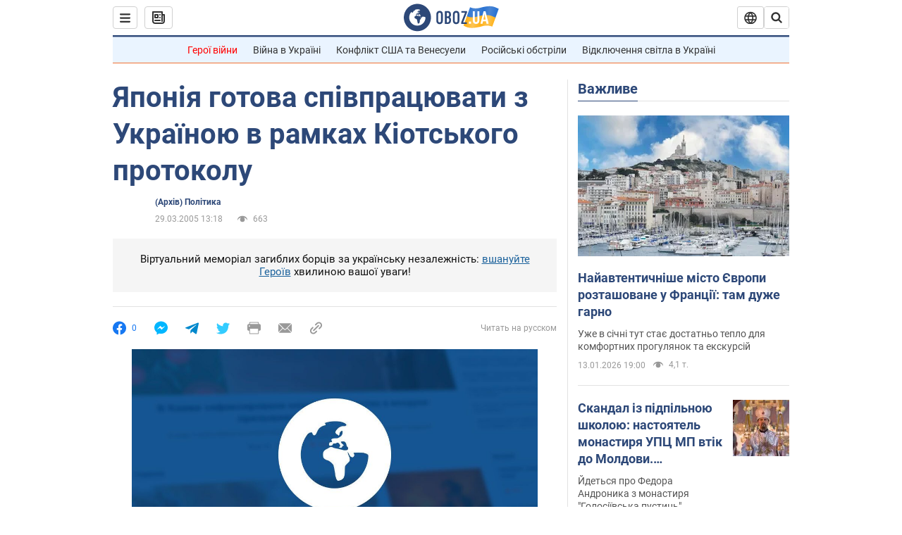

--- FILE ---
content_type: application/x-javascript; charset=utf-8
request_url: https://servicer.idealmedia.io/1418748/1?nocmp=1&sessionId=69672e02-0ae6c&sessionPage=1&sessionNumberWeek=1&sessionNumber=1&scale_metric_1=64.00&scale_metric_2=256.00&scale_metric_3=100.00&cbuster=1768369666402282403115&pvid=d81c0a4a-bee7-40cb-a5ee-c666eb709ebf&implVersion=11&lct=1763555100&mp4=1&ap=1&consentStrLen=0&wlid=fc724dac-1268-4a97-9c1d-a7e9e81d7520&uniqId=0271c&niet=4g&nisd=false&evt=%5B%7B%22event%22%3A1%2C%22methods%22%3A%5B1%2C2%5D%7D%2C%7B%22event%22%3A2%2C%22methods%22%3A%5B1%2C2%5D%7D%5D&pv=5&jsv=es6&dpr=1&hashCommit=cbd500eb&apt=2005-03-29T13%3A18%3A00&tfre=3864&w=0&h=1&tl=150&tlp=1&sz=0x1&szp=1&szl=1&cxurl=https%3A%2F%2Fnews.obozrevatel.com%2Fukr%2Fpolitics%2F50987-yaponiya-gotova-spivpratsyuvati-z-ukrainoyu-v-ramkah-kiotskogo-protokolu.htm&ref=&lu=https%3A%2F%2Fnews.obozrevatel.com%2Fukr%2Fpolitics%2F50987-yaponiya-gotova-spivpratsyuvati-z-ukrainoyu-v-ramkah-kiotskogo-protokolu.htm
body_size: 966
content:
var _mgq=_mgq||[];
_mgq.push(["IdealmediaLoadGoods1418748_0271c",[
["ua.tribuna.com","11946420","1","Дружина Усика потрапила у скандал через фото","Катерина Усик – дружина українського боксера та чемпіона світу у надважкій вазі за версіями WBC/WBA/IBF у надважкій вазі Олександра Усика у новорічну ніч опублікувала серію сімейних світлин.Але користувачі мережі звернули увагу на одне фото подружжя","0","","","","IUF3YJm2-HQLitC0T3Z-oMJiVv7DW2v1iwtlfRRUSF00SzVyF_SAN_yRZlnvElbRJP9NESf5a0MfIieRFDqB_Kldt0JdlZKDYLbkLtP-Q-XxTHtq3g46aIjaMSuIdvqw",{"i":"https://s-img.idealmedia.io/n/11946420/45x45/285x0x630x630/aHR0cDovL2ltZ2hvc3RzLmNvbS90LzQyNjAwMi83MjRjNWFmM2ZkYTA0YmI1MTg0ZTBjM2QxYTYzMDJmOC5qcGc.webp?v=1768369666--OOqws9JEqEDQfqdRhk5BwrkS9sP8x7k0wH6q36VNxE","l":"https://clck.idealmedia.io/pnews/11946420/i/1298901/pp/1/1?h=IUF3YJm2-HQLitC0T3Z-oMJiVv7DW2v1iwtlfRRUSF00SzVyF_SAN_yRZlnvElbRJP9NESf5a0MfIieRFDqB_Kldt0JdlZKDYLbkLtP-Q-XxTHtq3g46aIjaMSuIdvqw&utm_campaign=obozrevatel.com&utm_source=obozrevatel.com&utm_medium=referral&rid=8d7fdb81-f10c-11f0-a9df-d404e6f98490&tt=Direct&att=3&afrd=296&iv=11&ct=1&gdprApplies=0&muid=q0dKrZ0fjdLl&st=-300&mp4=1&h2=RGCnD2pppFaSHdacZpvmnsy2GX6xlGXVu7txikoXAu9RGCPw-Jj4BtYdULfjGweqWZ1ZO-tw1p4XvU9aUf71HQ**","adc":[],"sdl":0,"dl":"","category":"Шоу-бизнес","dbbr":0,"bbrt":0,"type":"e","media-type":"static","clicktrackers":[],"cta":"Читати далі","cdt":"","tri":"8d7fed3a-f10c-11f0-a9df-d404e6f98490","crid":"11946420"}],],
{"awc":{},"dt":"desktop","ts":"","tt":"Direct","isBot":1,"h2":"RGCnD2pppFaSHdacZpvmnsy2GX6xlGXVu7txikoXAu9RGCPw-Jj4BtYdULfjGweqWZ1ZO-tw1p4XvU9aUf71HQ**","ats":0,"rid":"8d7fdb81-f10c-11f0-a9df-d404e6f98490","pvid":"d81c0a4a-bee7-40cb-a5ee-c666eb709ebf","iv":11,"brid":32,"muidn":"q0dKrZ0fjdLl","dnt":2,"cv":2,"afrd":296,"consent":true,"adv_src_id":39175}]);
_mgqp();
